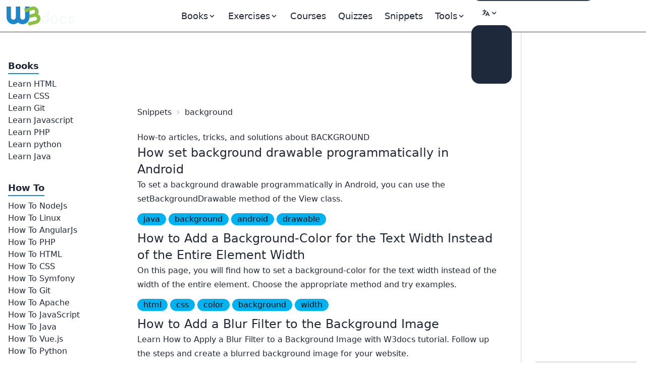

--- FILE ---
content_type: text/html; charset=UTF-8
request_url: https://www.w3docs.com/snippets-tags/background
body_size: 11794
content:
<!doctype html>
<html lang="en" class="scroll-smooth">
<head>
	<script>
    window.dataLayer = window.dataLayer || []
    window.dataLayer.push({
      'section_of_website': 'snippet_list',
      'tech': 'tag'
    })
  </script>
	<!-- Google Tag Manager -->
<script>(function(w,d,s,l,i){w[l]=w[l]||[];w[l].push({'gtm.start':
    new Date().getTime(),event:'gtm.js'});var f=d.getElementsByTagName(s)[0],
  j=d.createElement(s),dl=l!='dataLayer'?'&l='+l:'';j.async=true;j.src=
  'https://www.googletagmanager.com/gtm.js?id='+i+dl;f.parentNode.insertBefore(j,f);
})(window,document,'script','dataLayer','GTM-56G6JZ3');</script>
<!-- End Google Tag Manager -->
<script src="https://cdn.adapex.io/hb/aaw.w3docs3.js" async></script>

<script>
  function getCookieValue(cookieName) {
    var cookies = document.cookie.split('; ');
    for (var i = 0; i < cookies.length; i++) {
      var cookie = cookies[i].split('=');
      if (cookie[0] === cookieName) {
        return cookie[1];
      }
    }
    return null; // Cookie not found
  }
  try {
    var theme = getCookieValue("theme");
    if (theme === 'dark' || (!theme && window.matchMedia('(prefers-color-scheme: dark)').matches)) {
      document.documentElement.classList.add('dark')
      document.documentElement.dataset.theme = 'dark'
    } else {
      document.documentElement.classList.remove('dark')
      document.documentElement.dataset.theme = 'light'
    }
  } catch (_) {}
</script>

	<meta charset="utf-8">
	<title>The &quot;background&quot; Tag for Coding Questions | W3Docs Snippets</title>
	<meta name="description"
	      content="The &quot;background&quot; tag is used to navigate through the variety of snippets and gather &quot;background&quot; related snippet data on the website.">
	<meta name="viewport" content="width=device-width,minimum-scale=1,initial-scale=1">
	<link rel="manifest" href="/manifest.json">
	<link rel="apple-touch-icon" href="/images/logos/192.png">
	<meta name="theme-color" content="#42444e">
	<link rel="shortcut icon" href="/favicon.ico" />

			<link rel="preload" href="https://fonts.googleapis.com/css?family=Nunito:400,700&display=optional" as="style">
		<style type="text/css">@font-face {font-family:Nunito;font-style:normal;font-weight:400;src:url(/cf-fonts/s/nunito/5.0.16/cyrillic-ext/400/normal.woff2);unicode-range:U+0460-052F,U+1C80-1C88,U+20B4,U+2DE0-2DFF,U+A640-A69F,U+FE2E-FE2F;font-display:optional;}@font-face {font-family:Nunito;font-style:normal;font-weight:400;src:url(/cf-fonts/s/nunito/5.0.16/cyrillic/400/normal.woff2);unicode-range:U+0301,U+0400-045F,U+0490-0491,U+04B0-04B1,U+2116;font-display:optional;}@font-face {font-family:Nunito;font-style:normal;font-weight:400;src:url(/cf-fonts/s/nunito/5.0.16/latin-ext/400/normal.woff2);unicode-range:U+0100-02AF,U+0304,U+0308,U+0329,U+1E00-1E9F,U+1EF2-1EFF,U+2020,U+20A0-20AB,U+20AD-20CF,U+2113,U+2C60-2C7F,U+A720-A7FF;font-display:optional;}@font-face {font-family:Nunito;font-style:normal;font-weight:400;src:url(/cf-fonts/s/nunito/5.0.16/vietnamese/400/normal.woff2);unicode-range:U+0102-0103,U+0110-0111,U+0128-0129,U+0168-0169,U+01A0-01A1,U+01AF-01B0,U+0300-0301,U+0303-0304,U+0308-0309,U+0323,U+0329,U+1EA0-1EF9,U+20AB;font-display:optional;}@font-face {font-family:Nunito;font-style:normal;font-weight:400;src:url(/cf-fonts/s/nunito/5.0.16/latin/400/normal.woff2);unicode-range:U+0000-00FF,U+0131,U+0152-0153,U+02BB-02BC,U+02C6,U+02DA,U+02DC,U+0304,U+0308,U+0329,U+2000-206F,U+2074,U+20AC,U+2122,U+2191,U+2193,U+2212,U+2215,U+FEFF,U+FFFD;font-display:optional;}@font-face {font-family:Nunito;font-style:normal;font-weight:700;src:url(/cf-fonts/s/nunito/5.0.16/latin-ext/700/normal.woff2);unicode-range:U+0100-02AF,U+0304,U+0308,U+0329,U+1E00-1E9F,U+1EF2-1EFF,U+2020,U+20A0-20AB,U+20AD-20CF,U+2113,U+2C60-2C7F,U+A720-A7FF;font-display:optional;}@font-face {font-family:Nunito;font-style:normal;font-weight:700;src:url(/cf-fonts/s/nunito/5.0.16/latin/700/normal.woff2);unicode-range:U+0000-00FF,U+0131,U+0152-0153,U+02BB-02BC,U+02C6,U+02DA,U+02DC,U+0304,U+0308,U+0329,U+2000-206F,U+2074,U+20AC,U+2122,U+2191,U+2193,U+2212,U+2215,U+FEFF,U+FFFD;font-display:optional;}@font-face {font-family:Nunito;font-style:normal;font-weight:700;src:url(/cf-fonts/s/nunito/5.0.16/cyrillic/700/normal.woff2);unicode-range:U+0301,U+0400-045F,U+0490-0491,U+04B0-04B1,U+2116;font-display:optional;}@font-face {font-family:Nunito;font-style:normal;font-weight:700;src:url(/cf-fonts/s/nunito/5.0.16/cyrillic-ext/700/normal.woff2);unicode-range:U+0460-052F,U+1C80-1C88,U+20B4,U+2DE0-2DFF,U+A640-A69F,U+FE2E-FE2F;font-display:optional;}@font-face {font-family:Nunito;font-style:normal;font-weight:700;src:url(/cf-fonts/s/nunito/5.0.16/vietnamese/700/normal.woff2);unicode-range:U+0102-0103,U+0110-0111,U+0128-0129,U+0168-0169,U+01A0-01A1,U+01AF-01B0,U+0300-0301,U+0303-0304,U+0308-0309,U+0323,U+0329,U+1EA0-1EF9,U+20AB;font-display:optional;}</style>

		<link rel="preload"
		      href="https://fonts.googleapis.com/css?family=Poppins:400,500,600,700&display=optional"
		      as="style">
		<style type="text/css">@font-face {font-family:Poppins;font-style:normal;font-weight:400;src:url(/cf-fonts/s/poppins/5.0.11/devanagari/400/normal.woff2);unicode-range:U+0900-097F,U+1CD0-1CF9,U+200C-200D,U+20A8,U+20B9,U+25CC,U+A830-A839,U+A8E0-A8FF;font-display:optional;}@font-face {font-family:Poppins;font-style:normal;font-weight:400;src:url(/cf-fonts/s/poppins/5.0.11/latin/400/normal.woff2);unicode-range:U+0000-00FF,U+0131,U+0152-0153,U+02BB-02BC,U+02C6,U+02DA,U+02DC,U+0304,U+0308,U+0329,U+2000-206F,U+2074,U+20AC,U+2122,U+2191,U+2193,U+2212,U+2215,U+FEFF,U+FFFD;font-display:optional;}@font-face {font-family:Poppins;font-style:normal;font-weight:400;src:url(/cf-fonts/s/poppins/5.0.11/latin-ext/400/normal.woff2);unicode-range:U+0100-02AF,U+0304,U+0308,U+0329,U+1E00-1E9F,U+1EF2-1EFF,U+2020,U+20A0-20AB,U+20AD-20CF,U+2113,U+2C60-2C7F,U+A720-A7FF;font-display:optional;}@font-face {font-family:Poppins;font-style:normal;font-weight:500;src:url(/cf-fonts/s/poppins/5.0.11/devanagari/500/normal.woff2);unicode-range:U+0900-097F,U+1CD0-1CF9,U+200C-200D,U+20A8,U+20B9,U+25CC,U+A830-A839,U+A8E0-A8FF;font-display:optional;}@font-face {font-family:Poppins;font-style:normal;font-weight:500;src:url(/cf-fonts/s/poppins/5.0.11/latin-ext/500/normal.woff2);unicode-range:U+0100-02AF,U+0304,U+0308,U+0329,U+1E00-1E9F,U+1EF2-1EFF,U+2020,U+20A0-20AB,U+20AD-20CF,U+2113,U+2C60-2C7F,U+A720-A7FF;font-display:optional;}@font-face {font-family:Poppins;font-style:normal;font-weight:500;src:url(/cf-fonts/s/poppins/5.0.11/latin/500/normal.woff2);unicode-range:U+0000-00FF,U+0131,U+0152-0153,U+02BB-02BC,U+02C6,U+02DA,U+02DC,U+0304,U+0308,U+0329,U+2000-206F,U+2074,U+20AC,U+2122,U+2191,U+2193,U+2212,U+2215,U+FEFF,U+FFFD;font-display:optional;}@font-face {font-family:Poppins;font-style:normal;font-weight:600;src:url(/cf-fonts/s/poppins/5.0.11/latin-ext/600/normal.woff2);unicode-range:U+0100-02AF,U+0304,U+0308,U+0329,U+1E00-1E9F,U+1EF2-1EFF,U+2020,U+20A0-20AB,U+20AD-20CF,U+2113,U+2C60-2C7F,U+A720-A7FF;font-display:optional;}@font-face {font-family:Poppins;font-style:normal;font-weight:600;src:url(/cf-fonts/s/poppins/5.0.11/devanagari/600/normal.woff2);unicode-range:U+0900-097F,U+1CD0-1CF9,U+200C-200D,U+20A8,U+20B9,U+25CC,U+A830-A839,U+A8E0-A8FF;font-display:optional;}@font-face {font-family:Poppins;font-style:normal;font-weight:600;src:url(/cf-fonts/s/poppins/5.0.11/latin/600/normal.woff2);unicode-range:U+0000-00FF,U+0131,U+0152-0153,U+02BB-02BC,U+02C6,U+02DA,U+02DC,U+0304,U+0308,U+0329,U+2000-206F,U+2074,U+20AC,U+2122,U+2191,U+2193,U+2212,U+2215,U+FEFF,U+FFFD;font-display:optional;}@font-face {font-family:Poppins;font-style:normal;font-weight:700;src:url(/cf-fonts/s/poppins/5.0.11/devanagari/700/normal.woff2);unicode-range:U+0900-097F,U+1CD0-1CF9,U+200C-200D,U+20A8,U+20B9,U+25CC,U+A830-A839,U+A8E0-A8FF;font-display:optional;}@font-face {font-family:Poppins;font-style:normal;font-weight:700;src:url(/cf-fonts/s/poppins/5.0.11/latin-ext/700/normal.woff2);unicode-range:U+0100-02AF,U+0304,U+0308,U+0329,U+1E00-1E9F,U+1EF2-1EFF,U+2020,U+20A0-20AB,U+20AD-20CF,U+2113,U+2C60-2C7F,U+A720-A7FF;font-display:optional;}@font-face {font-family:Poppins;font-style:normal;font-weight:700;src:url(/cf-fonts/s/poppins/5.0.11/latin/700/normal.woff2);unicode-range:U+0000-00FF,U+0131,U+0152-0153,U+02BB-02BC,U+02C6,U+02DA,U+02DC,U+0304,U+0308,U+0329,U+2000-206F,U+2074,U+20AC,U+2122,U+2191,U+2193,U+2212,U+2215,U+FEFF,U+FFFD;font-display:optional;}</style>
	
			<link rel="preload" href="/build/images/logo-color-w3.png" as="image">
	
		
				<link rel="canonical" href="https://www.w3docs.com/snippets-tags/background" />
	
	<meta property="og:url"
	      content="https://www.w3docs.com/snippets-tags/background" /><link rel="alternate" href="https://www.w3docs.com/snippets-tags/background" hreflang="en" />
<link rel="alternate" href="https://de.w3docs.com/snippets-tags/background" hreflang="de" />
<link rel="alternate" href="https://ru.w3docs.com/snippets-tags/background" hreflang="ru" />
<link rel="alternate" href="https://fr.w3docs.com/snippets-tags/background" hreflang="fr" />
<link rel="alternate" href="https://es.w3docs.com/snippets-tags/background" hreflang="es" />
<link rel="alternate" href="https://www.w3docs.com/snippets-tags/background" hreflang="x-default" />
<meta property="og:type" content="article" />
	<meta property="og:title" content="W3docs" />
	<meta property="og:description"
	      content="HTML CSS JavaScript jQuery AJAX XML SQL Tutorials References Examples" />
	<meta property="og:image"
	      content="https://www.w3docs.com/build/images/logo-amp.png" />

			<link rel="stylesheet" href="/build/css/tailwind.a2914c4e.css">
	
			<script src="/build/runtime.145f2c2c.js" defer></script><script src="/build/app.6cda84ec.js" defer></script>

			
		<script async src="https://pagead2.googlesyndication.com/pagead/js/adsbygoogle.js?client=ca-pub-1328390942002432"
	        crossorigin="anonymous"></script>

		<script async src="https://fundingchoicesmessages.google.com/i/pub-1328390942002432?ers=1" nonce="sAgnPF9fmAxcS586OAv60Q"></script><script nonce="sAgnPF9fmAxcS586OAv60Q">(function() {function signalGooglefcPresent() {if (!window.frames['googlefcPresent']) {if (document.body) {const iframe = document.createElement('iframe'); iframe.style = 'width: 0; height: 0; border: none; z-index: -1000; left: -1000px; top: -1000px;'; iframe.style.display = 'none'; iframe.name = 'googlefcPresent'; document.body.appendChild(iframe);} else {setTimeout(signalGooglefcPresent, 0);}}}signalGooglefcPresent();})();</script>
</head>
<body>
<!-- Google Tag Manager (noscript) -->
<noscript><iframe src="https://www.googletagmanager.com/ns.html?id=GTM-56G6JZ3"
                  height="0" width="0" style="display:none;visibility:hidden"></iframe></noscript>
<!-- End Google Tag Manager (noscript) -->
<div >
				<div class="header-menu border-b border-gray-700">
  <div>
    <div class="fixed w-full h-16 flex z-50 print:hidden">
      <div class="navbar flex justify-center border-b border-gray-700 text-lg"
           data-theme="dark">
        <div class="navbar-start">
          <a aria-label="logo" href="/">
            <img src="/build/images/logo-color-w3.png" alt="w3docs logo" width="146" height="41">
          </a>
        </div>
        <div class="navbar-center hidden lg:flex">
          <div class="flex [&>*]:px-3 hover:[&_a]:text-info hover:[&_button]:text-info">
  <div data-controller="dropdown" data-action="click->dropdown#toggle click@window->dropdown#hide">
  <div class="relative inline-block">
    <div role="button" tabindex="0" data-dropdown-target="button" class="inline-block select-none">
      <span class="appearance-none flex items-center inline-block">
        <span>Books</span>
        <svg xmlns="http://www.w3.org/2000/svg" viewBox="0 0 20 20" class="fill-current h-4 w-4"><path
              d="M9.293 12.95l.707.707L15.657 8l-1.414-1.414L10 10.828 5.757 6.586 4.343 8z"></path></svg>
      </span>
    </div>

    <div data-dropdown-target="menu"
         data-transition-enter="transition ease-out duration-200"
         data-transition-enter-from="opacity-0 translate-y-1"
         data-transition-enter-to="opacity-100 translate-y-0"
         data-transition-leave="transition ease-in duration-150"
         data-transition-leave-from="opacity-100 translate-y-0"
         data-transition-leave-to="opacity-0 translate-y-1"
         class="hidden absolute -left-8 top-full z-10 mt-3 w-56 rounded-xl bg-slate-800 p-2 shadow-lg ring-1 ring-gray-900/5">
                  <a href="/learn-html.html" class="block rounded-lg px-3 py-2">Learn HTML</a>
                  <a href="/learn-css.html" class="block rounded-lg px-3 py-2">Learn CSS</a>
                  <a href="/learn-git.html" class="block rounded-lg px-3 py-2">Learn Git</a>
                  <a href="/learn-javascript.html" class="block rounded-lg px-3 py-2">Learn Javascript</a>
                  <a href="/learn-php.html" class="block rounded-lg px-3 py-2">Learn PHP</a>
                  <a href="/learn-python.html" class="block rounded-lg px-3 py-2">Learn python</a>
                  <a href="/learn-java.html" class="block rounded-lg px-3 py-2">Learn Java</a>
            </div>
  </div>
</div>


      <div data-controller="dropdown" data-action="click->dropdown#toggle click@window->dropdown#hide">
  <div class="relative inline-block">
    <div role="button" tabindex="0" data-dropdown-target="button" class="inline-block select-none">
      <span class="appearance-none flex items-center inline-block">
        <span>Exercises</span>
        <svg xmlns="http://www.w3.org/2000/svg" viewBox="0 0 20 20" class="fill-current h-4 w-4"><path
              d="M9.293 12.95l.707.707L15.657 8l-1.414-1.414L10 10.828 5.757 6.586 4.343 8z"></path></svg>
      </span>
    </div>

    <div data-dropdown-target="menu"
         data-transition-enter="transition ease-out duration-200"
         data-transition-enter-from="opacity-0 translate-y-1"
         data-transition-enter-to="opacity-100 translate-y-0"
         data-transition-leave="transition ease-in duration-150"
         data-transition-leave-from="opacity-100 translate-y-0"
         data-transition-leave-to="opacity-0 translate-y-1"
         class="hidden absolute -left-8 top-full z-10 mt-3 w-56 rounded-xl bg-slate-800 p-2 shadow-lg ring-1 ring-gray-900/5">
                  <a href="/exercise/html" class="block rounded-lg px-3 py-2">HTML</a>
                  <a href="/exercise/javascript" class="block rounded-lg px-3 py-2">JavaScript</a>
                  <a href="/exercise/git" class="block rounded-lg px-3 py-2">Git</a>
                  <a href="/exercise/css" class="block rounded-lg px-3 py-2">CSS</a>
                  <a href="/exercise/php" class="block rounded-lg px-3 py-2">PHP</a>
            </div>
  </div>
</div>

  
  <a href="/nx/course">Courses</a>
  <a href="/quiz/">Quizzes</a>
  <a href="/snippets">Snippets</a>

  <div data-controller="dropdown" data-action="click->dropdown#toggle click@window->dropdown#hide">
  <div>
    <div role="button" tabindex="0" data-dropdown-target="button" class="inline-block select-none">
      <span class="appearance-none flex items-center inline-block">
        <span>Tools</span>
        <svg xmlns="http://www.w3.org/2000/svg" viewBox="0 0 20 20" class="fill-current h-4 w-4"><path
              d="M9.293 12.95l.707.707L15.657 8l-1.414-1.414L10 10.828 5.757 6.586 4.343 8z"></path></svg>
      </span>
    </div>

    <div data-dropdown-target="menu"
         data-transition-enter="transition ease-out duration-200"
         data-transition-enter-from="opacity-0 translate-y-1"
         data-transition-enter-to="opacity-100 translate-y-0"
         data-transition-leave="transition ease-in duration-150"
         data-transition-leave-from="opacity-100 translate-y-0"
         data-transition-leave-to="opacity-0 translate-y-1"
         class="hidden absolute inset-x-0 top-0 -z-10 pt-14 shadow-lg ring-1 ring-gray-900/5 bg-slate-800">
      <div
          class="mx-auto max-w-7xl grid grid-cols-4 gap-x-4 px-6 py-10 lg:px-8 xl:gap-x-8"
      >
                <div class="group relative rounded-lg p-6">
          <div class="text-xl mb-4 font-bold text-primary">General Tools</div>
          <ul class="text-base space-y-2">
                          <li><a href="/tools/password-generator">Password Generator</a></li>
                          <li><a href="/tools/editor">HTML Editor</a></li>
                          <li><a href="/tools/html-encoder/">HTML Encoder</a></li>
                          <li><a href="/tools/image-base64">Base 64</a></li>
                          <li><a href="/tools/code-diff/">Code Diff</a></li>
                          <li><a href="/nx/json-beautify">JSON Beautifier</a></li>
                          <li><a href="/nx/css-beautify">CSS Beautifier</a></li>
                          <li><a href="/nx/marked">Markdown Convertor</a></li>
                          <li><a href="/nx/tailwindcss-closest-color">Find the Closest Tailwind CSS Color</a></li>
                          <li><a href="/nx/phrase-encrypt">Phrase encrypt / decrypt</a></li>
                          <li><a href="/nx/feature-detection">Browser Feature Detection</a></li>
                          <li><a href="/nx/number/base-converter">Number convertor</a></li>
                          <li><a href="/nx/jwt-decoder">JTW Decoder</a></li>
                      </ul>
        </div>
                <div class="group relative rounded-lg p-6">
          <div class="text-xl mb-4 font-bold text-primary">CSS Maker</div>
          <ul class="text-base space-y-2">
                          <li><a href="/nx/css-maker/border-radius">CSS Maker</a></li>
                          <li><a href="/nx/css-maker/text-shadow">CSS Maker text shadow</a></li>
                          <li><a href="/nx/css-maker/text-rotation">CSS Maker Text Rotation</a></li>
                          <li><a href="/nx/css-maker/outline-tool">CSS Maker Out Line</a></li>
                          <li><a href="/nx/css-maker/rgba-shadow">CSS Maker RGB Shadow</a></li>
                          <li><a href="/nx/css-maker/transform-tool">CSS Maker Transform</a></li>
                          <li><a href="/nx/css-maker/font-face">CSS Maker Font Face</a></li>
                      </ul>
        </div>
                <div class="group relative rounded-lg p-6">
          <div class="text-xl mb-4 font-bold text-primary">Color Tools</div>
          <ul class="text-base space-y-2">
                          <li><a href="/nx/color/color-picker">Color Picker</a></li>
                          <li><a href="/nx/color/color-cmyk">Colors CMYK</a></li>
                          <li><a href="/nx/color/color-hwb">Colors HWB</a></li>
                          <li><a href="/nx/color/color-hsl">Colors HSL</a></li>
                          <li><a href="/nx/color/color-hex">Color Hex</a></li>
                          <li><a href="/nx/color/color-mixer">Color mixer</a></li>
                          <li><a href="/nx/color/color-converter">Color Converter</a></li>
                          <li><a href="/nx/color/color-rgb">Colors RGB</a></li>
                          <li><a href="/nx/color/contrast-ratio">Color Contrast Analyzer</a></li>
                          <li><a href="/nx/color/gradient-background">Color Gradient</a></li>
                      </ul>
        </div>
        
        <div class="group relative rounded-lg p-6">
          <div class="text-xl mb-4 font-bold text-primary">String Tools</div>
          <ul class="text-base space-y-2">
                          <li><a href="/tools/string-length-calculator">String Length Calculator</a></li>
                          <li><a href="/tools/string-md5-generator">MD5 Hash Generator</a></li>
                          <li><a href="/tools/string-sha256-generator">Sha256 Hash Generator</a></li>
                          <li><a href="/tools/string-revers">String Reverse</a></li>
                          <li><a href="/tools/string-url-encoder">URL Encoder</a></li>
                          <li><a href="/tools/string-url-decoder">URL Decoder</a></li>
                          <li><a href="/tools/string-base64-encoder">Base 64 Encoder</a></li>
                          <li><a href="/tools/string-base64-decoder">Base 64 Decoder</a></li>
                          <li><a href="/tools/string-remove-extra-spaces">Extra Spaces Remover</a></li>
                          <li><a href="/tools/string-convert-lowercase">String to Lowercase</a></li>
                          <li><a href="/tools/string-convert-uppercase">String to Uppercase</a></li>
                          <li><a href="/tools/string-word-count">Word Count Calculator</a></li>
                          <li><a href="/tools/string-remove-empty-lines">Empty Lines Remover</a></li>
                          <li><a href="/tools/string-remove-tags">HTML Tags Remover</a></li>
                          <li><a href="/tools/string-bin-2-hex">Binary to Hex</a></li>
                          <li><a href="/tools/string-hex-2-bin">Hex to Binary</a></li>
                          <li><a href="/tools/string-convert-rot-13">Rot13 Transform on a String</a></li>
                          <li><a href="/tools/string-convert-to-bin">String to Binary</a></li>
                          <li><a href="/tools/string-remove-double-line">Duplicate Lines Remover</a></li>
                      </ul>
        </div>
      </div>
    </div>
  </div>
</div>

</div>

        </div>
        <div class="navbar-end">
          <form
    role="search"
    action="/search"
    method="get"
    target="_top"
    aria-label="search form"
    class="hidden sm:inline-block"
>
  <input
      class="bg-slate-700 hover:bg-slate-600 outline-0 border-0 focus:ring-0 px-2 py-1 rounded-full pl-4 text-slate-400 dark:bg-slate-800 dark:highlight-white/5 dark:hover:bg-slate-700"
      type="search" name="q" required="" aria-label="search input" placeholder="Search"
  >
</form>


          <div class="hidden md:block min-w-20" data-controller="locale-switcher">
            <!-- The dropdown will be dynamically inserted here by the Stimulus controller -->
          </div>

          <div
    data-controller="dropdown"
    data-action="click->dropdown#toggle click@window->dropdown#hide"
>
  <div class="relative inline-block">
    <div
        role="button"
        tabindex="0"
        data-dropdown-target="button"
        class="inline-block select-none"
    >
      <span class="appearance-none items-center inline-block">
        <button tabindex="0" class="btn btn-ghost mx-1" aria-label="Change theme">
          <span class="hidden dark:inline-block">
            <svg
    xmlns="http://www.w3.org/2000/svg"
    fill="none"
    viewBox="0 0 24 24"
    stroke-width="1.5"
    stroke="currentColor"
    class="w-6 h-6 inline-block"
>
  <path
      stroke-linecap="round"
      stroke-linejoin="round"
      d="M21.752 15.002A9.718 9.718 0 0118 15.75c-5.385 0-9.75-4.365-9.75-9.75 0-1.33.266-2.597.748-3.752A9.753 9.753 0 003 11.25C3 16.635 7.365 21 12.75 21a9.753 9.753 0 009.002-5.998z"
  ></path>
</svg>

          </span>
          <span class="inline-block dark:hidden">
            <svg
    xmlns="http://www.w3.org/2000/svg"
    fill="none"
    viewBox="0 0 24 24"
    stroke-width="1.5"
    stroke="currentColor"
    class="w-6 h-6 inline-block"
>
  <path
      stroke-linecap="round"
      stroke-linejoin="round"
      d="M12 3v2.25m6.364.386l-1.591 1.591M21 12h-2.25m-.386 6.364l-1.591-1.591M12 18.75V21m-4.773-4.227l-1.591 1.591M5.25 12H3m4.227-4.773L5.636 5.636M15.75 12a3.75 3.75 0 11-7.5 0 3.75 3.75 0 017.5 0z"
  ></path>
</svg>

          </span>
          <svg xmlns="http://www.w3.org/2000/svg" viewBox="0 0 20 20" class="fill-current h-4 w-4"><path d="M9.293 12.95l.707.707L15.657 8l-1.414-1.414L10 10.828 5.757 6.586 4.343 8z"></path></svg>
          <span class="sr-only">Change theme</span>
        </button>
      </span>
    </div>

    <div
        data-dropdown-target="menu"
        data-transition-enter="transition ease-out duration-200"
        data-transition-enter-from="opacity-0 translate-y-1"
        data-transition-enter-to="opacity-100 translate-y-0"
        data-transition-leave="transition ease-in duration-150"
        data-transition-leave-from="opacity-100 translate-y-0"
        data-transition-leave-to="opacity-0 translate-y-1"
        class="hidden absolute right-0 top-full z-10 rounded-xl bg-slate-800 p-2 shadow-lg ring-1 ring-gray-900/5 mt-2"
    >
      <ul
          tabindex="0"
          class="dropdown-content menu p-2 hover:[&>li>a]:text-info"
          data-controller="theme"
      >
        <li>
          <button
              data-action="theme#dark"
          ><svg
    xmlns="http://www.w3.org/2000/svg"
    fill="none"
    viewBox="0 0 24 24"
    stroke-width="1.5"
    stroke="currentColor"
    class="w-6 h-6 inline-block"
>
  <path
      stroke-linecap="round"
      stroke-linejoin="round"
      d="M21.752 15.002A9.718 9.718 0 0118 15.75c-5.385 0-9.75-4.365-9.75-9.75 0-1.33.266-2.597.748-3.752A9.753 9.753 0 003 11.25C3 16.635 7.365 21 12.75 21a9.753 9.753 0 009.002-5.998z"
  ></path>
</svg>
 Dark</button>
        </li>
        <li>
          <button
              data-action="theme#light">
            <svg
    xmlns="http://www.w3.org/2000/svg"
    fill="none"
    viewBox="0 0 24 24"
    stroke-width="1.5"
    stroke="currentColor"
    class="w-6 h-6 inline-block"
>
  <path
      stroke-linecap="round"
      stroke-linejoin="round"
      d="M12 3v2.25m6.364.386l-1.591 1.591M21 12h-2.25m-.386 6.364l-1.591-1.591M12 18.75V21m-4.773-4.227l-1.591 1.591M5.25 12H3m4.227-4.773L5.636 5.636M15.75 12a3.75 3.75 0 11-7.5 0 3.75 3.75 0 017.5 0z"
  ></path>
</svg>
 Light</button>
        </li>
        <li>
          <button
              data-action="theme#system">
            <svg
    xmlns="http://www.w3.org/2000/svg"
    fill="none"
    viewBox="0 0 24 24"
    stroke-width="1.5"
    stroke="currentColor"
    class="w-6 h-6 inline-block"
>
  <path
      stroke-linecap="round"
      stroke-linejoin="round"
      d="M9 17.25v1.007a3 3 0 01-.879 2.122L7.5 21h9l-.621-.621A3 3 0 0115 18.257V17.25m6-12V15a2.25 2.25 0 01-2.25 2.25H5.25A2.25 2.25 0 013 15V5.25m18 0A2.25 2.25 0 0018.75 3H5.25A2.25 2.25 0 003 5.25m18 0V12a2.25 2.25 0 01-2.25 2.25H5.25A2.25 2.25 0 013 12V5.25"
  ></path>
</svg>
 System</button>
        </li>
      </ul>
    </div>
  </div>
</div>

        </div>
      </div>
    </div>
  </div>
</div>

	
				<div class="hidden xl:block fixed w-60 pt-16 h-full z-10 overflow-auto left-aside" data-theme="dark">
			<div class="fixed h-full overflow-y-auto px-4 pb-36 pt-4">
				  <nav class="snippet-category left-menu">
            <ul class="w-52 hover:[&amp;&gt;li&gt;ul&gt;li&gt;a]:text-info">
            
                            <li class="first">        <span class="inline-block pt-9 mb-2 text-lg border-b-2 border-blue-curious font-bold">Books</span>                <ul class="flex flex-col gap-1.5 menu_level_1">
            
                <li class="first">        <a href="/learn-html.html">Learn HTML</a>        
    </li>

    
                <li>        <a href="/learn-css.html">Learn CSS</a>        
    </li>

    
                <li>        <a href="/learn-git.html">Learn Git</a>        
    </li>

    
                <li>        <a href="/learn-javascript.html">Learn Javascript</a>        
    </li>

    
                <li>        <a href="/learn-php.html">Learn PHP</a>        
    </li>

    
                <li>        <a href="/learn-python.html">Learn python</a>        
    </li>

    
                <li class="last">        <a href="/learn-java.html">Learn Java</a>        
    </li>


    </ul>

    </li>

    
                            <li class="last">        <span class="inline-block pt-9 mb-2 text-lg border-b-2 border-blue-curious font-bold">How To</span>                <ul class="flex flex-col gap-1.5 menu_level_1">
            
                <li class="first">        <a href="/snippets/nodejs.html">How To NodeJs</a>        
    </li>

    
                <li>        <a href="/snippets/linux.html">How To Linux</a>        
    </li>

    
                <li>        <a href="/snippets/angularjs.html">How To AngularJs</a>        
    </li>

    
                <li>        <a href="/snippets/php.html">How To PHP</a>        
    </li>

    
                <li>        <a href="/snippets/html.html">How To HTML</a>        
    </li>

    
                <li>        <a href="/snippets/css.html">How To CSS</a>        
    </li>

    
                <li>        <a href="/snippets/symfony.html">How To Symfony</a>        
    </li>

    
                <li>        <a href="/snippets/git.html">How To Git</a>        
    </li>

    
                <li>        <a href="/snippets/apache.html">How To Apache</a>        
    </li>

    
                <li>        <a href="/snippets/javascript.html">How To JavaScript</a>        
    </li>

    
                <li>        <a href="/snippets/java.html">How To Java</a>        
    </li>

    
                <li>        <a href="/snippets/vue-js.html">How To Vue.js</a>        
    </li>

    
                <li class="last">        <a href="/snippets/python.html">How To Python</a>        
    </li>


    </ul>

    </li>


    </ul>

  </nav>
			</div>
		</div>
	
	<div class="xl:ml-60 pt-16 min-h-screen">

		<div class="grid grid-cols-12 gap-4">
			<div class="col-span-12 md:col-span-9 scroll-pt-16">
					<div class="print:text-black print:bg-white">
										  <div class="p-8">

    <div class="top-aside text-center mb-2 print:hidden min-h-[90px]">
      <div class="Desktop_horizontal_header">
        <div data-aaad='true' data-aa-adunit='/22247219933/w3d_Desktop_horizontal_header'></div>
      </div>
    </div>

    <div class="my-4 breadcrumbs">
      <ol itemscope itemtype="https://schema.org/BreadcrumbList">
        <li itemprop="itemListElement" itemscope
            itemtype="https://schema.org/ListItem">
          <a itemtype="https://schema.org/Thing"
             itemprop="item" href="/snippets">
            <span itemprop="name">Snippets</span></a>
          <meta itemprop="position" content="1" />
        </li>
        <li itemprop="itemListElement" itemscope
            itemtype="https://schema.org/ListItem">
                      <a itemtype="https://schema.org/Thing"
               itemprop="item"
               href="https://www.w3docs.com/snippets-tags/background"
               >
              <span itemprop="name">background</span>
            </a>
                    <meta itemprop="position" content="2" />
        </li>
      </ol>
    </div>

    <div class="max-w-6xl prose md:prose-md" id="snippets-list">
      <div class="main-left max-w-screen-lg">

        <h1>How-to articles, tricks, and solutions about BACKGROUND</h1>

        <div class="list-items flex flex-col gap-8">
                                    <div>
                <a class="text-2xl"
                   href="/snippets/java/how-set-background-drawable-programmatically-in-android.html">
                  How set background drawable programmatically in Android
                </a>
                <p class="m-0 p-0">To set a background drawable programmatically in Android, you can use the setBackgroundDrawable method of the View class.</p>

                                  <div class="py-2 mt-1 not-prose">
                                          <a href="/snippets-tags/java"
                         class="badge badge-info badge-lg">
                        java
                      </a>
                                          <a href="/snippets-tags/background"
                         class="badge badge-info badge-lg">
                        background
                      </a>
                                          <a href="/snippets-tags/android"
                         class="badge badge-info badge-lg">
                        android
                      </a>
                                          <a href="/snippets-tags/drawable"
                         class="badge badge-info badge-lg">
                        drawable
                      </a>
                                      </div>
                              </div>
                          <div>
                <a class="text-2xl"
                   href="/snippets/css/how-to-add-a-background-color-for-the-text-width-instead-of-the-entire-element-width.html">
                  How to Add a Background-Color for the Text Width Instead of the Entire Element Width
                </a>
                <p class="m-0 p-0">On this page, you will find how to set a background-color for the text width instead of the width of the entire element. Choose the appropriate method and try examples.</p>

                                  <div class="py-2 mt-1 not-prose">
                                          <a href="/snippets-tags/html"
                         class="badge badge-info badge-lg">
                        html
                      </a>
                                          <a href="/snippets-tags/css"
                         class="badge badge-info badge-lg">
                        css
                      </a>
                                          <a href="/snippets-tags/color"
                         class="badge badge-info badge-lg">
                        color
                      </a>
                                          <a href="/snippets-tags/background"
                         class="badge badge-info badge-lg">
                        background
                      </a>
                                          <a href="/snippets-tags/width"
                         class="badge badge-info badge-lg">
                        width
                      </a>
                                      </div>
                              </div>
                          <div>
                <a class="text-2xl"
                   href="/snippets/css/how-to-apply-a-blur-filter-to-a-background-image.html">
                  How to Add a Blur Filter to the Background Image
                </a>
                <p class="m-0 p-0">Learn How to Apply a Blur Filter to a Background Image with W3docs tutorial. Follow up the steps and create a blurred background image for your website.</p>

                                  <div class="py-2 mt-1 not-prose">
                                          <a href="/snippets-tags/css"
                         class="badge badge-info badge-lg">
                        css
                      </a>
                                          <a href="/snippets-tags/image"
                         class="badge badge-info badge-lg">
                        image
                      </a>
                                          <a href="/snippets-tags/effect"
                         class="badge badge-info badge-lg">
                        effect
                      </a>
                                          <a href="/snippets-tags/background"
                         class="badge badge-info badge-lg">
                        background
                      </a>
                                      </div>
                              </div>
                          <div>
                <a class="text-2xl"
                   href="/snippets/css/how-to-give-a-glass-background-effect-to-the-text.html">
                  How to Add a Glass Background Effect to the Text
                </a>
                <p class="m-0 p-0">If you want to make your website eye-catching and creative read this snippet and learn to create a glass background effect for your text step by step.</p>

                                  <div class="py-2 mt-1 not-prose">
                                          <a href="/snippets-tags/html"
                         class="badge badge-info badge-lg">
                        html
                      </a>
                                          <a href="/snippets-tags/css"
                         class="badge badge-info badge-lg">
                        css
                      </a>
                                          <a href="/snippets-tags/color"
                         class="badge badge-info badge-lg">
                        color
                      </a>
                                          <a href="/snippets-tags/style"
                         class="badge badge-info badge-lg">
                        style
                      </a>
                                          <a href="/snippets-tags/text"
                         class="badge badge-info badge-lg">
                        text
                      </a>
                                          <a href="/snippets-tags/background"
                         class="badge badge-info badge-lg">
                        background
                      </a>
                                          <a href="/snippets-tags/font"
                         class="badge badge-info badge-lg">
                        font
                      </a>
                                      </div>
                              </div>
                          <div>
                <a class="text-2xl"
                   href="/snippets/css/how-to-add-background-image.html">
                  How to Add Background Image with CSS
                </a>
                <p class="m-0 p-0">To add background image to your HTML document you should use CSS styles.</p>

                                  <div class="py-2 mt-1 not-prose">
                                          <a href="/snippets-tags/css"
                         class="badge badge-info badge-lg">
                        css
                      </a>
                                          <a href="/snippets-tags/image"
                         class="badge badge-info badge-lg">
                        image
                      </a>
                                          <a href="/snippets-tags/style"
                         class="badge badge-info badge-lg">
                        style
                      </a>
                                          <a href="/snippets-tags/background"
                         class="badge badge-info badge-lg">
                        background
                      </a>
                                      </div>
                              </div>
                          <div>
                <a class="text-2xl"
                   href="/snippets/css/how-to-use-multiple-background-images-with-css.html">
                  How to Add Multiple Background Images with CSS
                </a>
                <p class="m-0 p-0">Read about how to use multiple background images with the help of background-image, background-position, background-repeat properties. Also, see examples!</p>

                                  <div class="py-2 mt-1 not-prose">
                                          <a href="/snippets-tags/css"
                         class="badge badge-info badge-lg">
                        css
                      </a>
                                          <a href="/snippets-tags/image"
                         class="badge badge-info badge-lg">
                        image
                      </a>
                                          <a href="/snippets-tags/style"
                         class="badge badge-info badge-lg">
                        style
                      </a>
                                          <a href="/snippets-tags/background"
                         class="badge badge-info badge-lg">
                        background
                      </a>
                                          <a href="/snippets-tags/CSS3"
                         class="badge badge-info badge-lg">
                        CSS3
                      </a>
                                      </div>
                              </div>
                          <div>
                <a class="text-2xl"
                   href="/snippets/css/how-to-animate-the-background-of-the-progress-bar.html">
                  How to Animate the Background of the Progress Bar
                </a>
                <p class="m-0 p-0">On this page, we’ll demonstrate how to animate the background of a progress bar created with the HTML &lt;progress&gt; element. Read this snippet to find the answer.</p>

                                  <div class="py-2 mt-1 not-prose">
                                          <a href="/snippets-tags/html"
                         class="badge badge-info badge-lg">
                        html
                      </a>
                                          <a href="/snippets-tags/css"
                         class="badge badge-info badge-lg">
                        css
                      </a>
                                          <a href="/snippets-tags/background"
                         class="badge badge-info badge-lg">
                        background
                      </a>
                                          <a href="/snippets-tags/progress-bar"
                         class="badge badge-info badge-lg">
                        progress-bar
                      </a>
                                      </div>
                              </div>
                          <div>
                <a class="text-2xl"
                   href="/snippets/css/how-to-center-a-background-image-inside-a-div.html">
                  How to Center a Background Image Inside a Div
                </a>
                <p class="m-0 p-0">In this tutorial, find out how you can center your background image within a &lt;div&gt; element. For that, use the CSS background and background-size properties.</p>

                                  <div class="py-2 mt-1 not-prose">
                                          <a href="/snippets-tags/html"
                         class="badge badge-info badge-lg">
                        html
                      </a>
                                          <a href="/snippets-tags/css"
                         class="badge badge-info badge-lg">
                        css
                      </a>
                                          <a href="/snippets-tags/image"
                         class="badge badge-info badge-lg">
                        image
                      </a>
                                          <a href="/snippets-tags/alignment"
                         class="badge badge-info badge-lg">
                        alignment
                      </a>
                                          <a href="/snippets-tags/background"
                         class="badge badge-info badge-lg">
                        background
                      </a>
                                          <a href="/snippets-tags/div"
                         class="badge badge-info badge-lg">
                        div
                      </a>
                                      </div>
                              </div>
                          <div>
                <a class="text-2xl"
                   href="/snippets/css/how-to-change-the-background-image-on-scroll-with-css.html">
                  How to Change the Background Image on Scroll Using CSS
                </a>
                <p class="m-0 p-0">Create an attractive effect for your website learning how to change the background images on scroll. Also, see nice examples!</p>

                                  <div class="py-2 mt-1 not-prose">
                                          <a href="/snippets-tags/css"
                         class="badge badge-info badge-lg">
                        css
                      </a>
                                          <a href="/snippets-tags/image"
                         class="badge badge-info badge-lg">
                        image
                      </a>
                                          <a href="/snippets-tags/background"
                         class="badge badge-info badge-lg">
                        background
                      </a>
                                          <a href="/snippets-tags/scroll"
                         class="badge badge-info badge-lg">
                        scroll
                      </a>
                                      </div>
                              </div>
                          <div>
                <a class="text-2xl"
                   href="/snippets/css/how-to-change-input-and-button-images-with-css.html">
                  How to Change the Input and Button Images with CSS
                </a>
                <p class="m-0 p-0">It may be difficult to style buttons, especially when we need to change them to images. You can change buttons to images with &lt;input&gt; and &lt;button&gt; elements.</p>

                                  <div class="py-2 mt-1 not-prose">
                                          <a href="/snippets-tags/css"
                         class="badge badge-info badge-lg">
                        css
                      </a>
                                          <a href="/snippets-tags/image"
                         class="badge badge-info badge-lg">
                        image
                      </a>
                                          <a href="/snippets-tags/background"
                         class="badge badge-info badge-lg">
                        background
                      </a>
                                          <a href="/snippets-tags/button"
                         class="badge badge-info badge-lg">
                        button
                      </a>
                                          <a href="/snippets-tags/input"
                         class="badge badge-info badge-lg">
                        input
                      </a>
                                      </div>
                              </div>
                          <div>
                <a class="text-2xl"
                   href="/snippets/css/how-to-convert-an-image-into-a-grayscale-image-using-html-css.html">
                  How to Convert an Image into a Grayscale Image With CSS
                </a>
                <p class="m-0 p-0">Learn the steps to make an image grayscale or black and white using either filter or background-blend-mode properties. See examples.</p>

                                  <div class="py-2 mt-1 not-prose">
                                          <a href="/snippets-tags/css"
                         class="badge badge-info badge-lg">
                        css
                      </a>
                                          <a href="/snippets-tags/image"
                         class="badge badge-info badge-lg">
                        image
                      </a>
                                          <a href="/snippets-tags/effect"
                         class="badge badge-info badge-lg">
                        effect
                      </a>
                                          <a href="/snippets-tags/background"
                         class="badge badge-info badge-lg">
                        background
                      </a>
                                          <a href="/snippets-tags/transition"
                         class="badge badge-info badge-lg">
                        transition
                      </a>
                                      </div>
                              </div>
                          <div>
                <a class="text-2xl"
                   href="/snippets/css/how-to-create-a-blinking-effect-with-css3-animations.html">
                  How to Create a Blinking Effect with CSS3 Animations
                </a>
                <p class="m-0 p-0">In this tutorial, we’ll demonstrate how to create a blinking effect for a text or background easily. To achieve this goal, you need to use CSS3 animations.</p>

                                  <div class="py-2 mt-1 not-prose">
                                          <a href="/snippets-tags/css"
                         class="badge badge-info badge-lg">
                        css
                      </a>
                                          <a href="/snippets-tags/text"
                         class="badge badge-info badge-lg">
                        text
                      </a>
                                          <a href="/snippets-tags/background"
                         class="badge badge-info badge-lg">
                        background
                      </a>
                                          <a href="/snippets-tags/CSS3"
                         class="badge badge-info badge-lg">
                        CSS3
                      </a>
                                          <a href="/snippets-tags/blink"
                         class="badge badge-info badge-lg">
                        blink
                      </a>
                                      </div>
                              </div>
                          <div>
                <a class="text-2xl"
                   href="/snippets/css/how-to-create-fullscreen-image-slider-with-pure-css.html">
                  How to Create a Fullscreen Image Slider with Pure CSS
                </a>
                <p class="m-0 p-0">Creating a fullscreen slider is an easy thing to do with the help of HTML and CSS properties. Read the tutorial and create your own cool fullscreen slider easily.</p>

                                  <div class="py-2 mt-1 not-prose">
                                          <a href="/snippets-tags/css"
                         class="badge badge-info badge-lg">
                        css
                      </a>
                                          <a href="/snippets-tags/image"
                         class="badge badge-info badge-lg">
                        image
                      </a>
                                          <a href="/snippets-tags/effect"
                         class="badge badge-info badge-lg">
                        effect
                      </a>
                                          <a href="/snippets-tags/background"
                         class="badge badge-info badge-lg">
                        background
                      </a>
                                          <a href="/snippets-tags/input"
                         class="badge badge-info badge-lg">
                        input
                      </a>
                                          <a href="/snippets-tags/transition"
                         class="badge badge-info badge-lg">
                        transition
                      </a>
                                          <a href="/snippets-tags/slider"
                         class="badge badge-info badge-lg">
                        slider
                      </a>
                                      </div>
                              </div>
                          <div>
                <a class="text-2xl"
                   href="/snippets/css/how-to-create-a-parallax-scrolling-effect.html">
                  How to Create a Parallax Scrolling Effect
                </a>
                <p class="m-0 p-0">Before creating a website choose an impressive design to attract your visitors and increase user engagement. One of the trendy effects is Parallax effect. Also, find beautiful examples!</p>

                                  <div class="py-2 mt-1 not-prose">
                                          <a href="/snippets-tags/css"
                         class="badge badge-info badge-lg">
                        css
                      </a>
                                          <a href="/snippets-tags/image"
                         class="badge badge-info badge-lg">
                        image
                      </a>
                                          <a href="/snippets-tags/effect"
                         class="badge badge-info badge-lg">
                        effect
                      </a>
                                          <a href="/snippets-tags/background"
                         class="badge badge-info badge-lg">
                        background
                      </a>
                                          <a href="/snippets-tags/scroll"
                         class="badge badge-info badge-lg">
                        scroll
                      </a>
                                      </div>
                              </div>
                          <div>
                <a class="text-2xl"
                   href="/snippets/css/how-to-fix-css-issues-on-safari.html">
                  How to Fix CSS Issues on Safari
                </a>
                <p class="m-0 p-0">Browsers serve the web page content differently that is why while using some CSS properties, problems may occur on Safari. Read the snippet and find out a tricky way to solve this problem.</p>

                                  <div class="py-2 mt-1 not-prose">
                                          <a href="/snippets-tags/css"
                         class="badge badge-info badge-lg">
                        css
                      </a>
                                          <a href="/snippets-tags/background"
                         class="badge badge-info badge-lg">
                        background
                      </a>
                                          <a href="/snippets-tags/border"
                         class="badge badge-info badge-lg">
                        border
                      </a>
                                      </div>
                              </div>
                          <div>
                <a class="text-2xl"
                   href="/snippets/css/how-to-give-a-text-or-an-image-a-transparent-background-using-css.html">
                  How to Give a Text or Image a Transparent Background Using CSS
                </a>
                <p class="m-0 p-0">Use CSS3 opacity property to make an image or a background transparent. Learn also how to change the opacity while hovering. All with examples.</p>

                                  <div class="py-2 mt-1 not-prose">
                                          <a href="/snippets-tags/css"
                         class="badge badge-info badge-lg">
                        css
                      </a>
                                          <a href="/snippets-tags/image"
                         class="badge badge-info badge-lg">
                        image
                      </a>
                                          <a href="/snippets-tags/text"
                         class="badge badge-info badge-lg">
                        text
                      </a>
                                          <a href="/snippets-tags/hover"
                         class="badge badge-info badge-lg">
                        hover
                      </a>
                                          <a href="/snippets-tags/background"
                         class="badge badge-info badge-lg">
                        background
                      </a>
                                          <a href="/snippets-tags/CSS3"
                         class="badge badge-info badge-lg">
                        CSS3
                      </a>
                                      </div>
                              </div>
                          <div>
                <a class="text-2xl"
                   href="/snippets/css/how-to-make-a-semi-transparent-background-with-css.html">
                  How to Make a Semi-Transparent Background with CSS
                </a>
                <p class="m-0 p-0">One design feature that can cause difficulty is a semi-transparent background. We’ll show how to make a transparent background with an opaque text on it.</p>

                                  <div class="py-2 mt-1 not-prose">
                                          <a href="/snippets-tags/css"
                         class="badge badge-info badge-lg">
                        css
                      </a>
                                          <a href="/snippets-tags/background"
                         class="badge badge-info badge-lg">
                        background
                      </a>
                                          <a href="/snippets-tags/transparent"
                         class="badge badge-info badge-lg">
                        transparent
                      </a>
                                      </div>
                              </div>
                          <div>
                <a class="text-2xl"
                   href="/snippets/css/how-to-make-images-responsive-with-css.html">
                  How to Make Images Responsive with CSS
                </a>
                <p class="m-0 p-0">Responsive images automatically adjust to display images based on the user’s device.  Learn How to Make Images Responsive with CSS. Try examples.</p>

                                  <div class="py-2 mt-1 not-prose">
                                          <a href="/snippets-tags/css"
                         class="badge badge-info badge-lg">
                        css
                      </a>
                                          <a href="/snippets-tags/image"
                         class="badge badge-info badge-lg">
                        image
                      </a>
                                          <a href="/snippets-tags/background"
                         class="badge badge-info badge-lg">
                        background
                      </a>
                                          <a href="/snippets-tags/container"
                         class="badge badge-info badge-lg">
                        container
                      </a>
                                          <a href="/snippets-tags/responsive"
                         class="badge badge-info badge-lg">
                        responsive
                      </a>
                                          <a href="/snippets-tags/mobile"
                         class="badge badge-info badge-lg">
                        mobile
                      </a>
                                      </div>
                              </div>
                          <div>
                <a class="text-2xl"
                   href="/snippets/css/how-to-make-the-div-height-to-auto-adjust-to-the-background-size.html">
                  How to Make the Div Height to Auto-Adjust to the Background Size
                </a>
                <p class="m-0 p-0">It is possible to make the &lt;div&gt; to automatically adjust to the background size without setting a specific height or min-height. In our snippet, we’ll show how this can be done.</p>

                                  <div class="py-2 mt-1 not-prose">
                                          <a href="/snippets-tags/html"
                         class="badge badge-info badge-lg">
                        html
                      </a>
                                          <a href="/snippets-tags/css"
                         class="badge badge-info badge-lg">
                        css
                      </a>
                                          <a href="/snippets-tags/background"
                         class="badge badge-info badge-lg">
                        background
                      </a>
                                          <a href="/snippets-tags/div"
                         class="badge badge-info badge-lg">
                        div
                      </a>
                                      </div>
                              </div>
                          <div>
                <a class="text-2xl"
                   href="/snippets/css/how-to-remove-background-image-in-css.html">
                  How to Remove Background Image in CSS
                </a>
                <p class="m-0 p-0">The background image is manipulated with the background-image property. But you may need to remove the background image, and we’ll show how it can be done.</p>

                                  <div class="py-2 mt-1 not-prose">
                                          <a href="/snippets-tags/css"
                         class="badge badge-info badge-lg">
                        css
                      </a>
                                          <a href="/snippets-tags/image"
                         class="badge badge-info badge-lg">
                        image
                      </a>
                                          <a href="/snippets-tags/background"
                         class="badge badge-info badge-lg">
                        background
                      </a>
                                      </div>
                              </div>
                          <div>
                <a class="text-2xl"
                   href="/snippets/css/how-to-resize-background-images-with-css3.html">
                  How to Resize Background Images with CSS3
                </a>
                <p class="m-0 p-0">Learn about the ways of resizing and creating responsive background images. Use the CSS background-size property for that purpose. See examples.</p>

                                  <div class="py-2 mt-1 not-prose">
                                          <a href="/snippets-tags/css"
                         class="badge badge-info badge-lg">
                        css
                      </a>
                                          <a href="/snippets-tags/image"
                         class="badge badge-info badge-lg">
                        image
                      </a>
                                          <a href="/snippets-tags/background"
                         class="badge badge-info badge-lg">
                        background
                      </a>
                                          <a href="/snippets-tags/responsive"
                         class="badge badge-info badge-lg">
                        responsive
                      </a>
                                          <a href="/snippets-tags/rule"
                         class="badge badge-info badge-lg">
                        rule
                      </a>
                                          <a href="/snippets-tags/CSS3"
                         class="badge badge-info badge-lg">
                        CSS3
                      </a>
                                          <a href="/snippets-tags/mobile"
                         class="badge badge-info badge-lg">
                        mobile
                      </a>
                                      </div>
                              </div>
                          <div>
                <a class="text-2xl"
                   href="/snippets/css/how-to-zoom-images-and-background-images-on-hover.html">
                  How to Scale Images and Background Images on Hover
                </a>
                <p class="m-0 p-0">Learn about the ways of how to zoom images and background images, transform, zoom in, zoom out and other effects with examples.</p>

                                  <div class="py-2 mt-1 not-prose">
                                          <a href="/snippets-tags/css"
                         class="badge badge-info badge-lg">
                        css
                      </a>
                                          <a href="/snippets-tags/image"
                         class="badge badge-info badge-lg">
                        image
                      </a>
                                          <a href="/snippets-tags/hover"
                         class="badge badge-info badge-lg">
                        hover
                      </a>
                                          <a href="/snippets-tags/effect"
                         class="badge badge-info badge-lg">
                        effect
                      </a>
                                          <a href="/snippets-tags/background"
                         class="badge badge-info badge-lg">
                        background
                      </a>
                                          <a href="/snippets-tags/zoom"
                         class="badge badge-info badge-lg">
                        zoom
                      </a>
                                          <a href="/snippets-tags/transition"
                         class="badge badge-info badge-lg">
                        transition
                      </a>
                                      </div>
                              </div>
                          <div>
                <a class="text-2xl"
                   href="/snippets/html/how-to-set-an-equivalent-of-the-cover-value-of-the-background-size-property-for-an-img-tag.html">
                  How to Set an Equivalent of the &quot;cover&quot; Value of the background-size Property for an &lt;img&gt; Tag
                </a>
                <p class="m-0 p-0">In this snippet, we’ll show how you can set an equivalent of the “cover” value of the background-size property for the &lt;img&gt; tag. Use the object-fit property.</p>

                                  <div class="py-2 mt-1 not-prose">
                                          <a href="/snippets-tags/html"
                         class="badge badge-info badge-lg">
                        html
                      </a>
                                          <a href="/snippets-tags/css"
                         class="badge badge-info badge-lg">
                        css
                      </a>
                                          <a href="/snippets-tags/image"
                         class="badge badge-info badge-lg">
                        image
                      </a>
                                          <a href="/snippets-tags/background"
                         class="badge badge-info badge-lg">
                        background
                      </a>
                                      </div>
                              </div>
                          <div>
                <a class="text-2xl"
                   href="/snippets/html/how-to-set-background-color-in-html.html">
                  How to Set Background Color with HTML and CSS
                </a>
                <p class="m-0 p-0">Learn how to set a background color in general, how to have gradient and changing background colors with examples.</p>

                                  <div class="py-2 mt-1 not-prose">
                                          <a href="/snippets-tags/html"
                         class="badge badge-info badge-lg">
                        html
                      </a>
                                          <a href="/snippets-tags/color"
                         class="badge badge-info badge-lg">
                        color
                      </a>
                                          <a href="/snippets-tags/style"
                         class="badge badge-info badge-lg">
                        style
                      </a>
                                          <a href="/snippets-tags/element"
                         class="badge badge-info badge-lg">
                        element
                      </a>
                                          <a href="/snippets-tags/animation"
                         class="badge badge-info badge-lg">
                        animation
                      </a>
                                          <a href="/snippets-tags/background"
                         class="badge badge-info badge-lg">
                        background
                      </a>
                                      </div>
                              </div>
                          <div>
                <a class="text-2xl"
                   href="/snippets/css/how-to-set-the-size-of-the-background-image.html">
                  How to Set the Size of the Background-image
                </a>
                <p class="m-0 p-0">Learn How to Set the Size of the Background-image. Use the background-size property. In this snippet, we’ll show you how to do that with examples.</p>

                                  <div class="py-2 mt-1 not-prose">
                                          <a href="/snippets-tags/css"
                         class="badge badge-info badge-lg">
                        css
                      </a>
                                          <a href="/snippets-tags/image"
                         class="badge badge-info badge-lg">
                        image
                      </a>
                                          <a href="/snippets-tags/background"
                         class="badge badge-info badge-lg">
                        background
                      </a>
                                      </div>
                              </div>
                              </div>

        <div class="mt-4 lg:mt-8 mb-8">
          	<div class="join">
		
		
									<span class="join-item btn btn-active">1</span>
								          <a href="/snippets-tags/background?page=2" class="join-item btn">2</a>
					
		        <a rel="next" href="/snippets-tags/background?page=2" class="join-item btn">
          <svg xmlns="http://www.w3.org/2000/svg" fill="none" viewBox="0 0 24 24" stroke-width="1.5" stroke="currentColor" class="w-4 h-4">
            <path stroke-linecap="round" stroke-linejoin="round" d="M8.25 4.5l7.5 7.5-7.5 7.5"></path>
          </svg>
        </a>
		
		        <a href="/snippets-tags/background?page=2" class="join-item btn">
          <svg xmlns="http://www.w3.org/2000/svg" fill="none" viewBox="0 0 24 24" stroke-width="1.5" stroke="currentColor" class="w-4 h-4">
            <path stroke-linecap="round" stroke-linejoin="round" d="M11.25 4.5l7.5 7.5-7.5 7.5m-6-15l7.5 7.5-7.5 7.5"></path>
          </svg>
        </a>
			</div>

        </div>

        <div class="flex">
          <div class="mr-2">
            <div class="Desktop_rectangle_bottom">
              <div data-aaad='true' data-aa-adunit='/22247219933/w3d_Desktop_rectangle_bottom'></div>
            </div>
          </div>
          <div style="flex-grow: 1; min-height: 336px;">
            <div class="Desktop_horizontal_bottom">
              <div data-aaad='true' data-aa-adunit='/22247219933/w3d_Desktop_horizontal_bottom'></div>
            </div>
          </div>
        </div>

      </div>
    </div>
  </div>
				</div>
			</div>

										<div class="col-span-3 hidden md:block pl-2 pt-8 border-l border-gray-300 dark:border-gray-700 right-aside">
					      						    <div><div style="min-height: 600px; text-align: center;"><div class="Desktop_Sidebar_top-right"><div data-aaad='true' data-aa-adunit='/22247219933/w3d_Desktop_Sidebar_top-right'></div></div></div><div class=" relative py-5 text-center" style="height:100%"><div class="quizzes-new max-w-[200px] mx-auto my-5 bg-base-300" id="aside-quiz-block"><a class="how-to block text-center font-medium text-lg px-5 py-4 hover:text-info" href="/quiz/">
        Quizzes
    </a><ul class="list flex flex-col items-center gap-2.5 py-2.5 bg-base-200 hover:[&>li>a]:text-info"><li><a href="/quiz-start/php-basic">
                PHP basics
            </a></li><li><a href="/quiz-start/html-basic">
                HTML Basics
            </a></li><li><a href="/quiz-start/javascript-basic">
                Javascript Basics
            </a></li><li><a href="/quiz-start/css-basic">
                CSS Basics
            </a></li><li><a href="/quiz-start/es6-basic">
                ES6 Basics
            </a></li><li><a href="/quiz-start/ts-quiz">
                TypeScript Basics
            </a></li><li><a href="/quiz-start/react">
                React  Basics
            </a></li><li><a href="/quiz-start/angular">
                Angular  Basics
            </a></li><li><a href="/quiz-start/sass">
                Sass  Basics
            </a></li><li><a href="/quiz-start/git">
                Git  Basics
            </a></li><li><a href="/quiz-start/vuejs">
                Vue.js  Basics
            </a></li><li><a href="/quiz-start/sql">
                SQL  Basics
            </a></li><li><a href="/quiz-start/python-basics">
                Python Basics
            </a></li><li><a href="/quiz-start/java">
                Java Basics
            </a></li><li><a href="/quiz-start/node">
                NodeJS Basics
            </a></li></ul></div></div></div><div style="position: sticky;  top: 100px;  margin-bottom: 35px; text-align: center;"><div class="Desktop_Sidebar_sticky_bottom-right"><div data-aaad='true' data-aa-adunit='/22247219933/w3d_Desktop_Sidebar_sticky_bottom-right'></div></div></div>

					
  				</div>
					</div>

					<div class="dark:border-t border-gray-700 print:hidden">
				<footer class="layout-footer" data-theme="dark">
	<div class="p-6 inline-block lg:pl-20 w-full lg:w-11/12">

		<div class="pb-4 hover:[&>ul>li>ul>li>a]:text-info">
			        <ul class="flex flex-wrap justify-start sm:justify-evenly gap-12 md:gap-16">
            
                            <li class="first">        <span class="text-primary mb-4 block text-lg">Quizzes</span>                <ul class="flex flex-col gap-1.5 menu_level_1">
            
                <li class="first">        <a href="/quiz-start/html-basic">HTML Basics</a>        
    </li>

    
                <li>        <a href="/quiz-start/css-basic">CSS Basics</a>        
    </li>

    
                <li>        <a href="/quiz-start/javascript-basic">Javascript Basics</a>        
    </li>

    
                <li>        <a href="/quiz-start/php-basic">PHP basics</a>        
    </li>

    
                <li>        <a href="/quiz-start/es6-basic">ES6 Basics</a>        
    </li>

    
                <li>        <a href="/quiz-start/java">Java Basics</a>        
    </li>

    
                <li>        <a href="/quiz-start/ts-quiz">TypeScript Basics</a>        
    </li>

    
                <li>        <a href="/quiz-start/angular">Angular  Basics</a>        
    </li>

    
                <li>        <a href="/quiz-start/react">React  Basics</a>        
    </li>

    
                <li>        <a href="/quiz-start/sass">Sass  Basics</a>        
    </li>

    
                <li>        <a href="/quiz-start/vuejs">Vue.js  Basics</a>        
    </li>

    
                <li>        <a href="/quiz-start/node">NodeJS Basics</a>        
    </li>

    
                <li>        <a href="/quiz-start/git">Git  Basics</a>        
    </li>

    
                <li>        <a href="/quiz-start/sql">SQL  Basics</a>        
    </li>

    
                <li class="last">        <a href="/quiz-start/python-basics">Python Basics</a>        
    </li>


    </ul>

    </li>

    
                            <li>        <span class="text-primary mb-4 block text-lg">Snippets</span>                <ul class="flex flex-col gap-1.5 menu_level_1">
            
                <li class="first">        <a href="/snippets/nodejs.html">How To NodeJs</a>        
    </li>

    
                <li>        <a href="/snippets/linux.html">How To Linux</a>        
    </li>

    
                <li>        <a href="/snippets/angularjs.html">How To AngularJs</a>        
    </li>

    
                <li>        <a href="/snippets/php.html">How To PHP</a>        
    </li>

    
                <li>        <a href="/snippets/html.html">How To HTML</a>        
    </li>

    
                <li>        <a href="/snippets/css.html">How To CSS</a>        
    </li>

    
                <li>        <a href="/snippets/symfony.html">How To Symfony</a>        
    </li>

    
                <li>        <a href="/snippets/git.html">How To Git</a>        
    </li>

    
                <li>        <a href="/snippets/apache.html">How To Apache</a>        
    </li>

    
                <li>        <a href="/snippets/javascript.html">How To JavaScript</a>        
    </li>

    
                <li>        <a href="/snippets/java.html">How To Java</a>        
    </li>

    
                <li>        <a href="/snippets/vue-js.html">How To Vue.js</a>        
    </li>

    
                <li class="last">        <a href="/snippets/python.html">How To Python</a>        
    </li>


    </ul>

    </li>

    
                            <li>        <span class="text-primary mb-4 block text-lg">Our Books</span>                <ul class="flex flex-col gap-1.5 menu_level_1">
            
                <li class="first">        <a href="/learn-html.html">Learn HTML</a>        
    </li>

    
                <li>        <a href="/learn-css.html">Learn CSS</a>        
    </li>

    
                <li>        <a href="/learn-git.html">Learn Git</a>        
    </li>

    
                <li>        <a href="/learn-javascript.html">Learn Javascript</a>        
    </li>

    
                <li>        <a href="/learn-php.html">Learn PHP</a>        
    </li>

    
                <li>        <a href="/learn-python.html">Learn python</a>        
    </li>

    
                <li>        <a href="/learn-java.html">Learn Java</a>        
    </li>

    
                <li>        <span class="text-primary mb-3 mt-5 block text-lg">Exercises</span>        
    </li>

    
                <li>        <a href="/exercise/html">HTML</a>        
    </li>

    
                <li>        <a href="/exercise/javascript">JavaScript</a>        
    </li>

    
                <li>        <a href="/exercise/git">Git</a>        
    </li>

    
                <li>        <a href="/exercise/css">CSS</a>        
    </li>

    
                <li class="last">        <a href="/exercise/php">PHP</a>        
    </li>


    </ul>

    </li>

    
                            <li class="last">        <span class="text-primary mb-4 block text-lg">Our Tools</span>                <ul class="flex flex-col gap-1.5 menu_level_1">
            
                <li class="first">        <a href="/tools/code-diff/">Code Diff</a>        
    </li>

    
                <li>        <a href="/nx/jwt-decoder">JTW Decoder</a>        
    </li>

    
                <li>        <a href="/nx/color/color-picker">Color Picker</a>        
    </li>

    
                <li>        <a href="/tools/html-encoder/">HTML Encoder</a>        
    </li>

    
                <li>        <a href="/nx/feature-detection">Browser Feature Detection</a>        
    </li>

    
                <li>        <a href="/tools/editor">HTML Editor</a>        
    </li>

    
                <li>        <a href="/nx/formatter/javascript">Javascript Formatter</a>        
    </li>

    
                <li>        <a href="/tools/password-generator">Password Generator</a>        
    </li>

    
                <li>        <a href="/tools/image-base64">Base 64</a>        
    </li>

    
                <li>        <a href="/nx/number/base-converter">Number convertor</a>        
    </li>

    
                <li>        <a href="/nx/json-beautify">JSON Beautifier</a>        
    </li>

    
                <li>        <a href="/nx/css-beautify">CSS Beautifier</a>        
    </li>

    
                <li>        <a href="/nx/tailwindcss-closest-color">Find the Closest Tailwind CSS Color</a>        
    </li>

    
                <li class="last">        <a href="/nx/marked">Markdown Convertor</a>        
    </li>


    </ul>

    </li>


    </ul>

		</div>

		<div class="divider"></div>

		<div class="py-8 flex gap-4 flex-col md:flex-row items-center md:justify-between">
			<div>
				        <ul class="flex gap-4">
            
                <li class="first">        <a href="/about-us">About Us</a>        
    </li>

    
                <li class="last">        <a href="/privacy-policy">Privacy Policy for W3Docs</a>        
    </li>


    </ul>

			</div>

			<a href="/" aria-label="w3docs homepage">
				<img src="/build/images/footer-logo.png"
				     alt="logo"
				     width="111"
				     height="30" />

			</a>

			<div class="flex gap-2">
				<strong>Follow Us</strong>
				<a id="follows-fb" href="https://www.facebook.com/w3docs" target="_blank"
				   aria-label="follow on facebook" rel="noopener">
					<img src="/build/images/facebook.svg" width="24" height="24" alt="facebook" />
				</a>
			</div>
		</div>

		<div class="divider"></div>
		<div class="pt-8 text-center">
			<small>Company &amp;copy; W3docs. All rights reserved.</small>
		</div>
	</div>
</footer>

			</div>
			</div>
</div>
<script>
// Delete the Funding Choices cookie if consent is more than 12 months old
try {
  const nm = "FCCDCF";        // Match name of Funding Choices cookie
  const dm = "w3docs.com";    // Match domain of Funding Choices cookie
  const pa = "/";             // Match path of Funding Choices cookie
  let tc = ('; ' + document.cookie).split('; ' + nm + '=');
  if (tc.length === 2) {
    tc = decodeURIComponent(tc.pop().split(';').shift());
    tc = JSON.parse(tc)[3][0].substring(1,9);
    tc = Uint8Array.from(window.atob(tc), (v) => v.charCodeAt(0));
    let dt = (tc[0] * 2**28) + (tc[1] * 2**20) + (tc[2] * 2**12) +
      (tc[3] * 2**4)  + (tc[4] >> 4);
    if (Date.now() / 1000 - dt / 10 > 86400 * 365)
      document.cookie = nm + "=;path=" + pa + ";domain=" + dm +
        ";expires=" + new Date(0).toUTCString();
  }
} finally {}
</script>
<!-- templates/base.html.twig -->
<div data-controller="toaster" class="toast toast-end toast-top mt-16" data-toaster-target="toaster"></div>


<script defer src="https://static.cloudflareinsights.com/beacon.min.js/vcd15cbe7772f49c399c6a5babf22c1241717689176015" integrity="sha512-ZpsOmlRQV6y907TI0dKBHq9Md29nnaEIPlkf84rnaERnq6zvWvPUqr2ft8M1aS28oN72PdrCzSjY4U6VaAw1EQ==" data-cf-beacon='{"version":"2024.11.0","token":"ceebb58ef2e34c2e80bf0ad9f453dbf3","r":1,"server_timing":{"name":{"cfCacheStatus":true,"cfEdge":true,"cfExtPri":true,"cfL4":true,"cfOrigin":true,"cfSpeedBrain":true},"location_startswith":null}}' crossorigin="anonymous"></script>
</body>
</html>


--- FILE ---
content_type: text/html; charset=utf-8
request_url: https://www.google.com/recaptcha/api2/aframe
body_size: 268
content:
<!DOCTYPE HTML><html><head><meta http-equiv="content-type" content="text/html; charset=UTF-8"></head><body><script nonce="-nnAHCqq7Z1bZO28572f4Q">/** Anti-fraud and anti-abuse applications only. See google.com/recaptcha */ try{var clients={'sodar':'https://pagead2.googlesyndication.com/pagead/sodar?'};window.addEventListener("message",function(a){try{if(a.source===window.parent){var b=JSON.parse(a.data);var c=clients[b['id']];if(c){var d=document.createElement('img');d.src=c+b['params']+'&rc='+(localStorage.getItem("rc::a")?sessionStorage.getItem("rc::b"):"");window.document.body.appendChild(d);sessionStorage.setItem("rc::e",parseInt(sessionStorage.getItem("rc::e")||0)+1);localStorage.setItem("rc::h",'1769107933602');}}}catch(b){}});window.parent.postMessage("_grecaptcha_ready", "*");}catch(b){}</script></body></html>

--- FILE ---
content_type: application/javascript; charset=utf-8
request_url: https://fundingchoicesmessages.google.com/f/AGSKWxU-ZjIuQmRNCiKbJacWvQVya7Zc1mt3ZHiIM1BUjU-a3aiLN9U0Qaxgc3IGfTb5ho-mto3l1EWzHJnxxFHmHczX3no__H-b1AdZ8b5lD8pXHynNsteqndVl0BWKbC-X2hN40VHg3OEmmO8LUKhLO_80ePNU4eTwOZvBunQ5eio292cNugfIOHR76ceN/__promo_ad//google-afc-/advertisement__ad3./ad-iframe-
body_size: -1289
content:
window['aa6a147b-9cd2-45d9-970f-660088a67e9e'] = true;